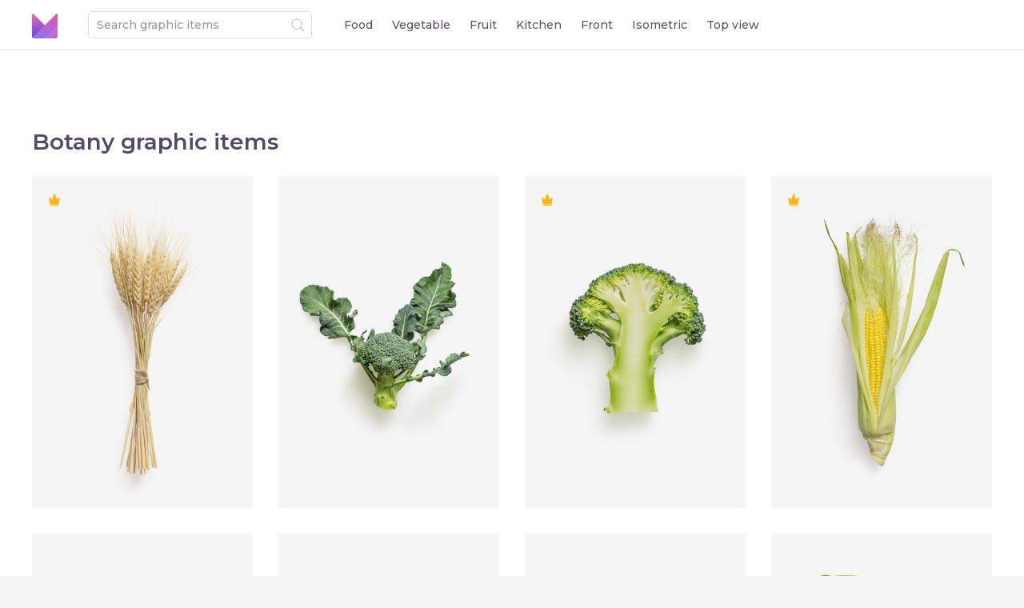

--- FILE ---
content_type: text/html; charset=UTF-8
request_url: https://mockup.graphics/assets/botany
body_size: 8436
content:
<!DOCTYPE html>
<html lang="en">
<head itemscope itemtype="http://schema.org/WPHeader">
    <meta charset="UTF-8">

    <link href="/mockup_graphics/style/assets.css?v=152" rel="stylesheet"> 

  
    <title itemprop="headline">Botany graphic assets</title>

    

        <meta itemprop="description" name="description" property="og:description" content="Graphic resources for designers and creators">
    <meta itemprop="keywords" name="keywords" content="Mockups, Graphics, Assets, Images, Photos, Design">
    <meta name="p:domain_verify" content="b3e37523a3a53890d3489530b40a9566"/>
    <meta name="viewport" content="width=device-width, initial-scale=1">

    <!-- TradeDoubler site verification 3203657 -->
    
<meta property="og:type" content="website" />
<meta property="og:url" content="https://mockup.graphics/assets/botany" />
<meta property="og:title" content="Botany graphic assets" />
<meta property="og:site_name" content="Mockup Graphics">
<meta property="og:locale" content="en_US">
<meta property="og:image" content="https://assets.mockup.graphics/site/og_default.jpg" />

        <!-- Google Tag Manager -->
    <script>(function(w,d,s,l,i){w[l]=w[l]||[];w[l].push({'gtm.start':
            new Date().getTime(),event:'gtm.js'});var f=d.getElementsByTagName(s)[0],
        j=d.createElement(s),dl=l!='dataLayer'?'&l='+l:'';j.async=true;j.src=
        'https://www.googletagmanager.com/gtm.js?id='+i+dl;f.parentNode.insertBefore(j,f);
    })(window,document,'script','dataLayer','GTM-MN2QPDN');</script>
    <!-- End Google Tag Manager -->
    


<!--<link href="https://fonts.googleapis.com/css?family=Heebo:300,400,500&display=swap" rel="stylesheet">-->


    <link href="https://fonts.googleapis.com/css2?family=Montserrat:wght@400;500;600;700&display=swap" rel="stylesheet">

    <link href="https://assets.mockup.graphics/site/ico_32.png" rel="shortcut icon" type="image/x-icon"/>
    <link href="https://assets.mockup.graphics/site/ico_256.png" rel="apple-touch-icon"/>


    <script src="https://cdn.paddle.com/paddle/paddle.js"></script>
    <script type="text/javascript">
        Paddle.Setup({ vendor: 38953 });
    </script>

  <!--<script id="chatBroEmbedCode">/* Chatbro Widget Embed Code Start */function ChatbroLoader(chats,async){async=!1!==async;var params={embedChatsParameters:chats instanceof Array?chats:[chats],lang:navigator.language||navigator.userLanguage,needLoadCode:'undefined'==typeof Chatbro,embedParamsVersion:localStorage.embedParamsVersion,chatbroScriptVersion:localStorage.chatbroScriptVersion},xhr=new XMLHttpRequest;xhr.withCredentials=!0,xhr.onload=function(){eval(xhr.responseText)},xhr.onerror=function(){console.error('Chatbro loading error')},xhr.open('GET','//www.chatbro.com/embed.js?'+btoa(unescape(encodeURIComponent(JSON.stringify(params)))),async),xhr.send()}/* Chatbro Widget Embed Code End */ChatbroLoader({encodedChatId: '78HQc'});</script>
  -->
</head>
<body class="theme-">

        <!-- Google Tag Manager (noscript) -->
    <noscript><iframe src="https://www.googletagmanager.com/ns.html?id=GTM-MN2QPDN"
                      height="0" width="0" style="display:none;visibility:hidden"></iframe></noscript>
    <!-- End Google Tag Manager (noscript) -->
        



<script>
    var CDN = {"cloudinary":{},"imagekit":{"preload":{"src":"https:\/\/ik.imagekit.io\/mockup\/assets2\/tr:w-200,q-30","srcset":{}},"preview":{"src":"https:\/\/ik.imagekit.io\/mockup\/assets2\/tr:w-800","srcset":{}},"normal":{"src":"https:\/\/ik.imagekit.io\/mockup\/assets2\/tr:w-2000,md-true","srcset":{}},"big":{"src":"https:\/\/ik.imagekit.io\/mockup\/assets2\/tr:w-4000,md-true","srcset":{}}},"mockup_graphics":{"srcset":{"0":{"0":"https:\/\/mockup.graphics\/mockup_graphics\/img\/w256","1":"256w"},"1":{"0":"https:\/\/mockup.graphics\/mockup_graphics\/img\/w384","1":"384w"},"2":{"0":"https:\/\/mockup.graphics\/mockup_graphics\/img\/w512","1":"512w"},"3":{"0":"https:\/\/mockup.graphics\/mockup_graphics\/img\/w768","1":"768w"},"4":{"0":"https:\/\/mockup.graphics\/mockup_graphics\/img\/w1024","1":"1024w"},"5":{"0":"https:\/\/mockup.graphics\/mockup_graphics\/img\/w1536","1":"1536w"},"6":{"0":"https:\/\/mockup.graphics\/mockup_graphics\/img\/w2048","1":"2048w"},"7":{"0":"https:\/\/mockup.graphics\/mockup_graphics\/img\/w3072","1":"3072w"},"8":{"0":"https:\/\/mockup.graphics\/mockup_graphics\/img\/w4096","1":"4096w"}},"preload":{"src":"https:\/\/mockup.graphics\/mockup_graphics\/img\/w128","sizes":""},"preview":{"src":"https:\/\/mockup.graphics\/mockup_graphics\/img\/w512","sizes":"(min-width: 614px) 384px, 100vw"},"normal":{"src":"https:\/\/mockup.graphics\/mockup_graphics\/img\/w2048","sizes":"(min-height: 590px) 1024px, (min-height: 438px) 768px, (min-height: 290px) 512px, (min-height: 218px) 384px, (min-width: 1164px) 1024px, (min-width: 1105px) 768px, (min-width: 849px) 1024px, (min-width: 593px) 768px, (min-width: 465px) 512px, (min-width: 337px) 384px, 100vw"},"big":{"src":"https:\/\/mockup.graphics\/mockup_graphics\/img\/w4096","sizes":""},"download":{"psd":"https:\/\/assets.mockup.graphics\/assets\/psd","png":"https:\/\/assets.mockup.graphics\/assets\/png"}},"digitalocean":{"srcset":{"0":{"0":"https:\/\/assets.mockup.graphics\/assets\/jpg\/w256","1":"256w"},"1":{"0":"https:\/\/assets.mockup.graphics\/assets\/jpg\/w384","1":"384w"},"2":{"0":"https:\/\/assets.mockup.graphics\/assets\/jpg\/w512","1":"512w"},"3":{"0":"https:\/\/assets.mockup.graphics\/assets\/jpg\/w768","1":"768w"},"4":{"0":"https:\/\/assets.mockup.graphics\/assets\/jpg\/w1024","1":"1024w"},"5":{"0":"https:\/\/assets.mockup.graphics\/assets\/jpg\/w1536","1":"1536w"},"6":{"0":"https:\/\/assets.mockup.graphics\/assets\/jpg\/w2048","1":"2048w"},"7":{"0":"https:\/\/assets.mockup.graphics\/assets\/jpg\/w3072","1":"3072w"},"8":{"0":"https:\/\/assets.mockup.graphics\/assets\/jpg\/w4096","1":"4096w"}},"preload":{"src":"https:\/\/assets.mockup.graphics\/assets\/jpg\/w128","sizes":""},"preview":{"src":"https:\/\/assets.mockup.graphics\/assets\/jpg\/w512","sizes":"(min-width: 614px) 384px, 100vw"},"normal":{"src":"https:\/\/assets.mockup.graphics\/assets\/jpg\/w2048","sizes":"(min-height: 590px) 1024px, (min-height: 438px) 768px, (min-height: 290px) 512px, (min-height: 218px) 384px, (min-width: 1164px) 1024px, (min-width: 1105px) 768px, (min-width: 849px) 1024px, (min-width: 593px) 768px, (min-width: 465px) 512px, (min-width: 337px) 384px, 100vw"},"big":{"src":"https:\/\/assets.mockup.graphics\/assets\/jpg\/w4096","sizes":""},"download":{"psd":"https:\/\/assets.mockup.graphics\/assets\/psd","png":"https:\/\/assets.mockup.graphics\/assets\/png"}}};


    //var liked = [];
    //var liked_2 = [];
    //var lazy_enabled = 1;
</script>




<div class="feedtoolbar2">

    <div class="logo-container">
        <a href="https://mockup.graphics">
            <svg class="logocolor">
                <use xlink:href="#logocolor"></use>
            </svg>
        </a>
    </div>
    
    <div class="search-container">
        <div class="search-toolbar">
            <form class="js-search track-toolbar-search-form" action="/assets/">
                <div class="search">
                    <svg class="search-icon js-form-submit">
                        <use xlink:href="#loop"></use>
                    </svg>
                    <input id="toolbar-search" name="q" class="input track-toolbar-search-input" type="text" placeholder="Search graphic items">
                </div>
            </form>
        </div>
    </div>



    <div class="menu-container">
        <div class="menu">
            <ul class="items" itemscope itemtype="http://schema.org/SiteNavigationElement">
                <!--add class active-->
                <li class="item  "><a itemprop="url" href="https://mockup.graphics/assets/food">Food</a></li>
                <li class="item  ""><a itemprop="url" href="https://mockup.graphics/assets/vegetable">Vegetable</a></li>
                <li class="item  ""><a itemprop="url" href="https://mockup.graphics/assets/fruit">Fruit</a></li>
                <li class="item  ""><a itemprop="url" href="https://mockup.graphics/assets/kitchen">Kitchen</a></li>
                <li class="item  ""><a itemprop="url" href="https://mockup.graphics/assets/front">Front</a></li>
                <li class="item  ""><a itemprop="url" href="https://mockup.graphics/assets/isometric">Isometric</a></li>
                <li class="item  ""><a itemprop="url" href="https://mockup.graphics/assets/top">Top view</a></li>
                <!--<li class="item external"><a class="track-generator-click" itemprop="url" target="_blank" href="https://generator.graphics/" title="Generator Graphics">Generator Graphics</a></li>-->
            </ul>
        </div>
    </div>



    

</div>


<style>
    .feedtoolbar{
        left: -10000px;
        position: fixed;
    }
</style>
<!---->



    <div style="height: 100px; max-width: 1407px; background: white; margin: 0 auto;"></div>

    <div class="titles" style="max-width: 1327px; margin: 0 auto; background: white;">
        <h1 class="title1">Botany graphic items</h1>
    </div>

    <script type="text/template" class="template-lazy">
        <div class="img img-preload animate "><img src="[[&preloadimage]]"></div>
        <img onerror="this.parentElement.parentElement.remove()" class="img animate track-asset-view" src="[[&mainimage]]" sizes="[[&sizes]]" srcset="[[&srcset]]" itemprop="thumbnailUrl">
    </script>

    <script type="text/template" class="template-lazy-grid">
        <img onerror="this.parentElement.parentElement.parentElement.remove()" class="img track-asset-view " src="[[&mainimage]]" sizes="[[&sizes]]" srcset="[[&srcset]]" itemprop="thumbnailUrl">
    </script>




                

<div class="grid-container js-container">
    <div class="grid js-items">
        






<div class="item"
     itemscope
     itemtype="http://schema.org/ImageObject"
     data-filename="IMG_1768.jpg"
>
    <div class="img-container">

        <img class="img-preload" onerror="this.parentElement.parentElement.parentElement.remove()" src="https://mockup.graphics/mockup_graphics/img/w128/IMG_1768.jpg">

        <a id="asset_2122742058" href="https://mockup.graphics/asset/clean_isolated_psd_image_of_spikelet_on_transparent_background_with_separated_shadow_1768" class="  img-link js-show-popup-asset js-asset-data js-queue-related js-rotate-instances"
           itemprop="url"
           title="Clean Isolated PSD image of Spikelet on transparent background with separated shadow"
           data-url="clean_isolated_psd_image_of_spikelet_on_transparent_background_with_separated_shadow_1768"
           data-width="3749"
           data-height="5623"
           data-title="Clean Isolated PSD image of Spikelet on transparent background with separated shadow"
           data-instances="IMG_1768.jpg,IMG_1768_tr.jpg"
           data-filename_like="IMG_1768.jpg"
           data-filename="IMG_1768.jpg"
           data-cdn="mockup_graphics"
           data-download="IMG_1768"
           data-view="Top"
           data-type="image"
           data-paddle_product="645537"
        >

                        <img class="img track-asset-view "
                 onerror="this.parentElement.parentElement.parentElement.remove()"
                 itemprop="thumbnailUrl"
                 src="https://mockup.graphics/mockup_graphics/img/w512/IMG_1768.jpg"
                 srcset="https://mockup.graphics/mockup_graphics/img/w256/IMG_1768.jpg 256w,
                        https://mockup.graphics/mockup_graphics/img/w384/IMG_1768.jpg 384w,
                        https://mockup.graphics/mockup_graphics/img/w512/IMG_1768.jpg 512w,
                        https://mockup.graphics/mockup_graphics/img/w768/IMG_1768.jpg 768w,
                        https://mockup.graphics/mockup_graphics/img/w1024/IMG_1768.jpg 1024w"
                 sizes="(min-width: 614px) 384px, 100vw"
                 alt="Clean Isolated PSD image of Spikelet on transparent background with separated shadow"
                 title="Clean Isolated PSD image of Spikelet on transparent background with separated shadow">
            
        </a>
        <div class="asset-title">
            <h3 class="title" itemprop="name"><a href="https://mockup.graphics/asset/clean_isolated_psd_image_of_spikelet_on_transparent_background_with_separated_shadow_1768">Clean Isolated PSD image of Spikelet on transparent background with separated shadow</a></h3>
        </div>

                <svg class="crown-icon">
            <title>Premium item</title>
            <use xlink:href="#crown"></use>
        </svg>
        
    </div>
</div>







<div class="item"
     itemscope
     itemtype="http://schema.org/ImageObject"
     data-filename="IMG_2209.jpg"
>
    <div class="img-container">

        <img class="img-preload" onerror="this.parentElement.parentElement.parentElement.remove()" src="https://mockup.graphics/mockup_graphics/img/w128/IMG_2209.jpg">

        <a id="asset_1864145160" href="https://mockup.graphics/asset/isolated_broccoli_psd_image_2209" class="  img-link js-show-popup-asset js-asset-data js-queue-related js-rotate-instances"
           itemprop="url"
           title="Isolated Broccoli psd image"
           data-url="isolated_broccoli_psd_image_2209"
           data-width="4078"
           data-height="4078"
           data-title="Isolated Broccoli psd image"
           data-instances="IMG_2209.jpg,IMG_2209_tr.jpg"
           data-filename_like="IMG_2209.jpg"
           data-filename="IMG_2209.jpg"
           data-cdn="mockup_graphics"
           data-download="IMG_2209"
           data-view="Top"
           data-type="image"
           data-paddle_product="0"
        >

                        <img class="img track-asset-view "
                 onerror="this.parentElement.parentElement.parentElement.remove()"
                 itemprop="thumbnailUrl"
                 src="https://mockup.graphics/mockup_graphics/img/w512/IMG_2209.jpg"
                 srcset="https://mockup.graphics/mockup_graphics/img/w256/IMG_2209.jpg 256w,
                        https://mockup.graphics/mockup_graphics/img/w384/IMG_2209.jpg 384w,
                        https://mockup.graphics/mockup_graphics/img/w512/IMG_2209.jpg 512w,
                        https://mockup.graphics/mockup_graphics/img/w768/IMG_2209.jpg 768w,
                        https://mockup.graphics/mockup_graphics/img/w1024/IMG_2209.jpg 1024w"
                 sizes="(min-width: 614px) 384px, 100vw"
                 alt="Isolated Broccoli psd image"
                 title="Isolated Broccoli psd image">
            
        </a>
        <div class="asset-title">
            <h3 class="title" itemprop="name"><a href="https://mockup.graphics/asset/isolated_broccoli_psd_image_2209">Isolated Broccoli psd image</a></h3>
        </div>

        
    </div>
</div>







<div class="item"
     itemscope
     itemtype="http://schema.org/ImageObject"
     data-filename="IMG_2242.jpg"
>
    <div class="img-container">

        <img class="img-preload" onerror="this.parentElement.parentElement.parentElement.remove()" src="https://mockup.graphics/mockup_graphics/img/w128/IMG_2242.jpg">

        <a id="asset_2142971079" href="https://mockup.graphics/asset/isolated_broccoli_psd_image_2242" class="  img-link js-show-popup-asset js-asset-data js-queue-related js-rotate-instances"
           itemprop="url"
           title="Isolated Broccoli psd image"
           data-url="isolated_broccoli_psd_image_2242"
           data-width="3871"
           data-height="3871"
           data-title="Isolated Broccoli psd image"
           data-instances="IMG_2242.jpg,IMG_2242_tr.jpg"
           data-filename_like="IMG_2242.jpg"
           data-filename="IMG_2242.jpg"
           data-cdn="mockup_graphics"
           data-download="IMG_2242"
           data-view="Top"
           data-type="image"
           data-paddle_product="645546"
        >

                        <img class="img track-asset-view "
                 onerror="this.parentElement.parentElement.parentElement.remove()"
                 itemprop="thumbnailUrl"
                 src="https://mockup.graphics/mockup_graphics/img/w512/IMG_2242.jpg"
                 srcset="https://mockup.graphics/mockup_graphics/img/w256/IMG_2242.jpg 256w,
                        https://mockup.graphics/mockup_graphics/img/w384/IMG_2242.jpg 384w,
                        https://mockup.graphics/mockup_graphics/img/w512/IMG_2242.jpg 512w,
                        https://mockup.graphics/mockup_graphics/img/w768/IMG_2242.jpg 768w,
                        https://mockup.graphics/mockup_graphics/img/w1024/IMG_2242.jpg 1024w"
                 sizes="(min-width: 614px) 384px, 100vw"
                 alt="Isolated Broccoli psd image"
                 title="Isolated Broccoli psd image">
            
        </a>
        <div class="asset-title">
            <h3 class="title" itemprop="name"><a href="https://mockup.graphics/asset/isolated_broccoli_psd_image_2242">Isolated Broccoli psd image</a></h3>
        </div>

                <svg class="crown-icon">
            <title>Premium item</title>
            <use xlink:href="#crown"></use>
        </svg>
        
    </div>
</div>







<div class="item"
     itemscope
     itemtype="http://schema.org/ImageObject"
     data-filename="IMG_2531.jpg"
>
    <div class="img-container">

        <img class="img-preload" onerror="this.parentElement.parentElement.parentElement.remove()" src="https://mockup.graphics/mockup_graphics/img/w128/IMG_2531.jpg">

        <a id="asset_1504653441" href="https://mockup.graphics/asset/isolated_ear_of_corn_psd_image_2531" class="  img-link js-show-popup-asset js-asset-data js-queue-related js-rotate-instances"
           itemprop="url"
           title="Isolated Ear of corn psd image"
           data-url="isolated_ear_of_corn_psd_image_2531"
           data-width="4431"
           data-height="5908"
           data-title="Isolated Ear of corn psd image"
           data-instances="IMG_2531.jpg,IMG_2531_tr.jpg"
           data-filename_like="IMG_2531.jpg"
           data-filename="IMG_2531.jpg"
           data-cdn="mockup_graphics"
           data-download="IMG_2531"
           data-view="Top"
           data-type="image"
           data-paddle_product="645549"
        >

                        <img class="img track-asset-view "
                 onerror="this.parentElement.parentElement.parentElement.remove()"
                 itemprop="thumbnailUrl"
                 src="https://mockup.graphics/mockup_graphics/img/w512/IMG_2531.jpg"
                 srcset="https://mockup.graphics/mockup_graphics/img/w256/IMG_2531.jpg 256w,
                        https://mockup.graphics/mockup_graphics/img/w384/IMG_2531.jpg 384w,
                        https://mockup.graphics/mockup_graphics/img/w512/IMG_2531.jpg 512w,
                        https://mockup.graphics/mockup_graphics/img/w768/IMG_2531.jpg 768w,
                        https://mockup.graphics/mockup_graphics/img/w1024/IMG_2531.jpg 1024w"
                 sizes="(min-width: 614px) 384px, 100vw"
                 alt="Isolated Ear of corn psd image"
                 title="Isolated Ear of corn psd image">
            
        </a>
        <div class="asset-title">
            <h3 class="title" itemprop="name"><a href="https://mockup.graphics/asset/isolated_ear_of_corn_psd_image_2531">Isolated Ear of corn psd image</a></h3>
        </div>

                <svg class="crown-icon">
            <title>Premium item</title>
            <use xlink:href="#crown"></use>
        </svg>
        
    </div>
</div>







<div class="item"
     itemscope
     itemtype="http://schema.org/ImageObject"
     data-filename="IMG_6976.jpg"
>
    <div class="img-container">

        <img class="img-preload" onerror="this.parentElement.parentElement.parentElement.remove()" src="https://mockup.graphics/mockup_graphics/img/w128/IMG_6976.jpg">

        <a id="asset_2048806901" href="https://mockup.graphics/asset/dried_flower_6976" class="  img-link js-show-popup-asset js-asset-data js-queue-related js-rotate-instances"
           itemprop="url"
           title="Dried flower image with transparent background"
           data-url="dried_flower_6976"
           data-width="3655"
           data-height="2742"
           data-title="Dried flower image with transparent background"
           data-instances="IMG_6976.jpg,IMG_6976_tr.jpg"
           data-filename_like="IMG_6976.jpg"
           data-filename="IMG_6976.jpg"
           data-cdn="mockup_graphics"
           data-download="IMG_6976"
           data-view="Isometric"
           data-type="image"
           data-paddle_product="0"
        >

                        <img class="img track-asset-view "
                 onerror="this.parentElement.parentElement.parentElement.remove()"
                 itemprop="thumbnailUrl"
                 src="https://mockup.graphics/mockup_graphics/img/w512/IMG_6976.jpg"
                 srcset="https://mockup.graphics/mockup_graphics/img/w256/IMG_6976.jpg 256w,
                        https://mockup.graphics/mockup_graphics/img/w384/IMG_6976.jpg 384w,
                        https://mockup.graphics/mockup_graphics/img/w512/IMG_6976.jpg 512w,
                        https://mockup.graphics/mockup_graphics/img/w768/IMG_6976.jpg 768w,
                        https://mockup.graphics/mockup_graphics/img/w1024/IMG_6976.jpg 1024w"
                 sizes="(min-width: 614px) 384px, 100vw"
                 alt="Dried flower image with transparent background"
                 title="Dried flower image with transparent background">
            
        </a>
        <div class="asset-title">
            <h3 class="title" itemprop="name"><a href="https://mockup.graphics/asset/dried_flower_6976">Dried flower image with transparent background</a></h3>
        </div>

        
    </div>
</div>







<div class="item"
     itemscope
     itemtype="http://schema.org/ImageObject"
     data-filename="IMG_6978.jpg"
>
    <div class="img-container">

        <img class="img-preload" onerror="this.parentElement.parentElement.parentElement.remove()" src="https://mockup.graphics/mockup_graphics/img/w128/IMG_6978.jpg">

        <a id="asset_1178769140" href="https://mockup.graphics/asset/dried_flower_6978" class="  img-link js-show-popup-asset js-asset-data js-queue-related js-rotate-instances"
           itemprop="url"
           title="Dried flower image asset with transparent background"
           data-url="dried_flower_6978"
           data-width="3998"
           data-height="2998"
           data-title="Dried flower image asset with transparent background"
           data-instances="IMG_6978.jpg,IMG_6978_tr.jpg"
           data-filename_like="IMG_6978.jpg"
           data-filename="IMG_6978.jpg"
           data-cdn="mockup_graphics"
           data-download="IMG_6978"
           data-view="Isometric"
           data-type="image"
           data-paddle_product="0"
        >

                        <img class="img track-asset-view "
                 onerror="this.parentElement.parentElement.parentElement.remove()"
                 itemprop="thumbnailUrl"
                 src="https://mockup.graphics/mockup_graphics/img/w512/IMG_6978.jpg"
                 srcset="https://mockup.graphics/mockup_graphics/img/w256/IMG_6978.jpg 256w,
                        https://mockup.graphics/mockup_graphics/img/w384/IMG_6978.jpg 384w,
                        https://mockup.graphics/mockup_graphics/img/w512/IMG_6978.jpg 512w,
                        https://mockup.graphics/mockup_graphics/img/w768/IMG_6978.jpg 768w,
                        https://mockup.graphics/mockup_graphics/img/w1024/IMG_6978.jpg 1024w"
                 sizes="(min-width: 614px) 384px, 100vw"
                 alt="Dried flower image asset with transparent background"
                 title="Dried flower image asset with transparent background">
            
        </a>
        <div class="asset-title">
            <h3 class="title" itemprop="name"><a href="https://mockup.graphics/asset/dried_flower_6978">Dried flower image asset with transparent background</a></h3>
        </div>

        
    </div>
</div>







<div class="item"
     itemscope
     itemtype="http://schema.org/ImageObject"
     data-filename="IMG_0530.jpg"
>
    <div class="img-container">

        <img class="img-preload" onerror="this.parentElement.parentElement.parentElement.remove()" src="https://mockup.graphics/mockup_graphics/img/w128/IMG_0530.jpg">

        <a id="asset_912379451" href="https://mockup.graphics/asset/leaf_0530" class="  img-link js-show-popup-asset js-asset-data js-queue-related js-rotate-instances"
           itemprop="url"
           title="Leaf PSD layered image"
           data-url="leaf_0530"
           data-width="4236"
           data-height="4235"
           data-title="Leaf PSD layered image"
           data-instances="IMG_0530.jpg,IMG_0530_tr.jpg"
           data-filename_like="IMG_0530.jpg"
           data-filename="IMG_0530.jpg"
           data-cdn="mockup_graphics"
           data-download="IMG_0530"
           data-view="Top"
           data-type="image"
           data-paddle_product="0"
        >

                        <img class="img track-asset-view "
                 onerror="this.parentElement.parentElement.parentElement.remove()"
                 itemprop="thumbnailUrl"
                 src="https://mockup.graphics/mockup_graphics/img/w512/IMG_0530.jpg"
                 srcset="https://mockup.graphics/mockup_graphics/img/w256/IMG_0530.jpg 256w,
                        https://mockup.graphics/mockup_graphics/img/w384/IMG_0530.jpg 384w,
                        https://mockup.graphics/mockup_graphics/img/w512/IMG_0530.jpg 512w,
                        https://mockup.graphics/mockup_graphics/img/w768/IMG_0530.jpg 768w,
                        https://mockup.graphics/mockup_graphics/img/w1024/IMG_0530.jpg 1024w"
                 sizes="(min-width: 614px) 384px, 100vw"
                 alt="Leaf PSD layered image"
                 title="Leaf PSD layered image">
            
        </a>
        <div class="asset-title">
            <h3 class="title" itemprop="name"><a href="https://mockup.graphics/asset/leaf_0530">Leaf PSD layered image</a></h3>
        </div>

        
    </div>
</div>







<div class="item"
     itemscope
     itemtype="http://schema.org/ImageObject"
     data-filename="IMG_0580.jpg"
>
    <div class="img-container">

        <img class="img-preload" onerror="this.parentElement.parentElement.parentElement.remove()" src="https://mockup.graphics/mockup_graphics/img/w128/IMG_0580.jpg">

        <a id="asset_2128173477" href="https://mockup.graphics/asset/leaf_0580" class="  img-link js-show-popup-asset js-asset-data js-queue-related js-rotate-instances"
           itemprop="url"
           title="Leaf PSD layered image"
           data-url="leaf_0580"
           data-width="2542"
           data-height="4519"
           data-title="Leaf PSD layered image"
           data-instances="IMG_0580.jpg,IMG_0580_tr.jpg"
           data-filename_like="IMG_0580.jpg"
           data-filename="IMG_0580.jpg"
           data-cdn="mockup_graphics"
           data-download="IMG_0580"
           data-view="Top"
           data-type="image"
           data-paddle_product="0"
        >

                        <img class="img track-asset-view "
                 onerror="this.parentElement.parentElement.parentElement.remove()"
                 itemprop="thumbnailUrl"
                 src="https://mockup.graphics/mockup_graphics/img/w512/IMG_0580.jpg"
                 srcset="https://mockup.graphics/mockup_graphics/img/w256/IMG_0580.jpg 256w,
                        https://mockup.graphics/mockup_graphics/img/w384/IMG_0580.jpg 384w,
                        https://mockup.graphics/mockup_graphics/img/w512/IMG_0580.jpg 512w,
                        https://mockup.graphics/mockup_graphics/img/w768/IMG_0580.jpg 768w,
                        https://mockup.graphics/mockup_graphics/img/w1024/IMG_0580.jpg 1024w"
                 sizes="(min-width: 614px) 384px, 100vw"
                 alt="Leaf PSD layered image"
                 title="Leaf PSD layered image">
            
        </a>
        <div class="asset-title">
            <h3 class="title" itemprop="name"><a href="https://mockup.graphics/asset/leaf_0580">Leaf PSD layered image</a></h3>
        </div>

        
    </div>
</div>







<div class="item"
     itemscope
     itemtype="http://schema.org/ImageObject"
     data-filename="IMG_1983.jpg"
>
    <div class="img-container">

        <img class="img-preload" onerror="this.parentElement.parentElement.parentElement.remove()" src="https://mockup.graphics/mockup_graphics/img/w128/IMG_1983.jpg">

        <a id="asset_1324065358" href="https://mockup.graphics/asset/leaf_1983" class="  img-link js-show-popup-asset js-asset-data js-queue-related js-rotate-instances"
           itemprop="url"
           title="Leaf image asset with transparent background"
           data-url="leaf_1983"
           data-width="3805"
           data-height="2141"
           data-title="Leaf image asset with transparent background"
           data-instances="IMG_1983.jpg,IMG_1983_tr.jpg"
           data-filename_like="IMG_1983.jpg"
           data-filename="IMG_1983.jpg"
           data-cdn="mockup_graphics"
           data-download="IMG_1983"
           data-view="Top"
           data-type="image"
           data-paddle_product="0"
        >

                        <img class="img track-asset-view "
                 onerror="this.parentElement.parentElement.parentElement.remove()"
                 itemprop="thumbnailUrl"
                 src="https://mockup.graphics/mockup_graphics/img/w512/IMG_1983.jpg"
                 srcset="https://mockup.graphics/mockup_graphics/img/w256/IMG_1983.jpg 256w,
                        https://mockup.graphics/mockup_graphics/img/w384/IMG_1983.jpg 384w,
                        https://mockup.graphics/mockup_graphics/img/w512/IMG_1983.jpg 512w,
                        https://mockup.graphics/mockup_graphics/img/w768/IMG_1983.jpg 768w,
                        https://mockup.graphics/mockup_graphics/img/w1024/IMG_1983.jpg 1024w"
                 sizes="(min-width: 614px) 384px, 100vw"
                 alt="Leaf image asset with transparent background"
                 title="Leaf image asset with transparent background">
            
        </a>
        <div class="asset-title">
            <h3 class="title" itemprop="name"><a href="https://mockup.graphics/asset/leaf_1983">Leaf image asset with transparent background</a></h3>
        </div>

        
    </div>
</div>







<div class="item"
     itemscope
     itemtype="http://schema.org/ImageObject"
     data-filename="IMG_2246.jpg"
>
    <div class="img-container">

        <img class="img-preload" onerror="this.parentElement.parentElement.parentElement.remove()" src="https://mockup.graphics/mockup_graphics/img/w128/IMG_2246.jpg">

        <a id="asset_336432711" href="https://mockup.graphics/asset/leaf_2246" class="  img-link js-show-popup-asset js-asset-data js-queue-related js-rotate-instances"
           itemprop="url"
           title="Leaf image asset with transparent background"
           data-url="leaf_2246"
           data-width="4729"
           data-height="3547"
           data-title="Leaf image asset with transparent background"
           data-instances="IMG_2246.jpg,IMG_2246_tr.jpg"
           data-filename_like="IMG_2246.jpg"
           data-filename="IMG_2246.jpg"
           data-cdn="mockup_graphics"
           data-download="IMG_2246"
           data-view="Front"
           data-type="image"
           data-paddle_product="0"
        >

                        <img class="img track-asset-view "
                 onerror="this.parentElement.parentElement.parentElement.remove()"
                 itemprop="thumbnailUrl"
                 src="https://mockup.graphics/mockup_graphics/img/w512/IMG_2246.jpg"
                 srcset="https://mockup.graphics/mockup_graphics/img/w256/IMG_2246.jpg 256w,
                        https://mockup.graphics/mockup_graphics/img/w384/IMG_2246.jpg 384w,
                        https://mockup.graphics/mockup_graphics/img/w512/IMG_2246.jpg 512w,
                        https://mockup.graphics/mockup_graphics/img/w768/IMG_2246.jpg 768w,
                        https://mockup.graphics/mockup_graphics/img/w1024/IMG_2246.jpg 1024w"
                 sizes="(min-width: 614px) 384px, 100vw"
                 alt="Leaf image asset with transparent background"
                 title="Leaf image asset with transparent background">
            
        </a>
        <div class="asset-title">
            <h3 class="title" itemprop="name"><a href="https://mockup.graphics/asset/leaf_2246">Leaf image asset with transparent background</a></h3>
        </div>

        
    </div>
</div>







<div class="item"
     itemscope
     itemtype="http://schema.org/ImageObject"
     data-filename="IMG_7138.jpg"
>
    <div class="img-container">

        <img class="img-preload" onerror="this.parentElement.parentElement.parentElement.remove()" src="https://mockup.graphics/mockup_graphics/img/w128/IMG_7138.jpg">

        <a id="asset_730578449" href="https://mockup.graphics/asset/dried_flower_7138" class="  img-link js-show-popup-asset js-asset-data js-queue-related js-rotate-instances"
           itemprop="url"
           title="Dried flower image with transparent background"
           data-url="dried_flower_7138"
           data-width="4182"
           data-height="3137"
           data-title="Dried flower image with transparent background"
           data-instances="IMG_7138.jpg,IMG_7138_tr.jpg"
           data-filename_like="IMG_7138.jpg"
           data-filename="IMG_7138.jpg"
           data-cdn="mockup_graphics"
           data-download="IMG_7138"
           data-view="Angled"
           data-type="image"
           data-paddle_product="0"
        >

                        <img class="img track-asset-view "
                 onerror="this.parentElement.parentElement.parentElement.remove()"
                 itemprop="thumbnailUrl"
                 src="https://mockup.graphics/mockup_graphics/img/w512/IMG_7138.jpg"
                 srcset="https://mockup.graphics/mockup_graphics/img/w256/IMG_7138.jpg 256w,
                        https://mockup.graphics/mockup_graphics/img/w384/IMG_7138.jpg 384w,
                        https://mockup.graphics/mockup_graphics/img/w512/IMG_7138.jpg 512w,
                        https://mockup.graphics/mockup_graphics/img/w768/IMG_7138.jpg 768w,
                        https://mockup.graphics/mockup_graphics/img/w1024/IMG_7138.jpg 1024w"
                 sizes="(min-width: 614px) 384px, 100vw"
                 alt="Dried flower image with transparent background"
                 title="Dried flower image with transparent background">
            
        </a>
        <div class="asset-title">
            <h3 class="title" itemprop="name"><a href="https://mockup.graphics/asset/dried_flower_7138">Dried flower image with transparent background</a></h3>
        </div>

        
    </div>
</div>







<div class="item"
     itemscope
     itemtype="http://schema.org/ImageObject"
     data-filename="IMG_2656.jpg"
>
    <div class="img-container">

        <img class="img-preload" onerror="this.parentElement.parentElement.parentElement.remove()" src="https://mockup.graphics/mockup_graphics/img/w128/IMG_2656.jpg">

        <a id="asset_1118895118" href="https://mockup.graphics/asset/leaf_2656" class="  img-link js-show-popup-asset js-asset-data js-queue-related js-rotate-instances"
           itemprop="url"
           title="Leaf PSD layered image"
           data-url="leaf_2656"
           data-width="1373"
           data-height="3204"
           data-title="Leaf PSD layered image"
           data-instances="IMG_2656.jpg,IMG_2656_tr.jpg"
           data-filename_like="IMG_2656.jpg"
           data-filename="IMG_2656.jpg"
           data-cdn="mockup_graphics"
           data-download="IMG_2656"
           data-view="Top"
           data-type="image"
           data-paddle_product="0"
        >

                        <img class="img track-asset-view "
                 onerror="this.parentElement.parentElement.parentElement.remove()"
                 itemprop="thumbnailUrl"
                 src="https://mockup.graphics/mockup_graphics/img/w512/IMG_2656.jpg"
                 srcset="https://mockup.graphics/mockup_graphics/img/w256/IMG_2656.jpg 256w,
                        https://mockup.graphics/mockup_graphics/img/w384/IMG_2656.jpg 384w,
                        https://mockup.graphics/mockup_graphics/img/w512/IMG_2656.jpg 512w,
                        https://mockup.graphics/mockup_graphics/img/w768/IMG_2656.jpg 768w,
                        https://mockup.graphics/mockup_graphics/img/w1024/IMG_2656.jpg 1024w"
                 sizes="(min-width: 614px) 384px, 100vw"
                 alt="Leaf PSD layered image"
                 title="Leaf PSD layered image">
            
        </a>
        <div class="asset-title">
            <h3 class="title" itemprop="name"><a href="https://mockup.graphics/asset/leaf_2656">Leaf PSD layered image</a></h3>
        </div>

        
    </div>
</div>







<div class="item"
     itemscope
     itemtype="http://schema.org/ImageObject"
     data-filename="IMG_5193.jpg"
>
    <div class="img-container">

        <img class="img-preload" onerror="this.parentElement.parentElement.parentElement.remove()" src="https://mockup.graphics/mockup_graphics/img/w128/IMG_5193.jpg">

        <a id="asset_347715713" href="https://mockup.graphics/asset/leaf_5193" class="  js-lazy-grid  img-link js-show-popup-asset js-asset-data js-queue-related js-rotate-instances"
           itemprop="url"
           title="Leaf PSD layered image"
           data-url="leaf_5193"
           data-width="4862"
           data-height="2735"
           data-title="Leaf PSD layered image"
           data-instances="IMG_5193.jpg,IMG_5193_tr.jpg"
           data-filename_like="IMG_5193.jpg"
           data-filename="IMG_5193.jpg"
           data-cdn="mockup_graphics"
           data-download="IMG_5193"
           data-view="Top"
           data-type="image"
           data-paddle_product="0"
        >

            
        </a>
        <div class="asset-title">
            <h3 class="title" itemprop="name"><a href="https://mockup.graphics/asset/leaf_5193">Leaf PSD layered image</a></h3>
        </div>

        
    </div>
</div>







<div class="item"
     itemscope
     itemtype="http://schema.org/ImageObject"
     data-filename="IMG_6801.jpg"
>
    <div class="img-container">

        <img class="img-preload" onerror="this.parentElement.parentElement.parentElement.remove()" src="https://mockup.graphics/mockup_graphics/img/w128/IMG_6801.jpg">

        <a id="asset_362187048" href="https://mockup.graphics/asset/dried_flower_6801" class="  js-lazy-grid  img-link js-show-popup-asset js-asset-data js-queue-related js-rotate-instances"
           itemprop="url"
           title="Dried flower image asset with transparent background"
           data-url="dried_flower_6801"
           data-width="5783"
           data-height="2479"
           data-title="Dried flower image asset with transparent background"
           data-instances="IMG_6801.jpg,IMG_6801_tr.jpg"
           data-filename_like="IMG_6801.jpg"
           data-filename="IMG_6801.jpg"
           data-cdn="mockup_graphics"
           data-download="IMG_6801"
           data-view="Front"
           data-type="image"
           data-paddle_product="0"
        >

            
        </a>
        <div class="asset-title">
            <h3 class="title" itemprop="name"><a href="https://mockup.graphics/asset/dried_flower_6801">Dried flower image asset with transparent background</a></h3>
        </div>

        
    </div>
</div>







<div class="item"
     itemscope
     itemtype="http://schema.org/ImageObject"
     data-filename="IMG_6803.jpg"
>
    <div class="img-container">

        <img class="img-preload" onerror="this.parentElement.parentElement.parentElement.remove()" src="https://mockup.graphics/mockup_graphics/img/w128/IMG_6803.jpg">

        <a id="asset_1205474950" href="https://mockup.graphics/asset/dried_flower_6803" class="  js-lazy-grid  img-link js-show-popup-asset js-asset-data js-queue-related js-rotate-instances"
           itemprop="url"
           title="Dried flower PSD layered image"
           data-url="dried_flower_6803"
           data-width="5738"
           data-height="2459"
           data-title="Dried flower PSD layered image"
           data-instances="IMG_6803.jpg,IMG_6803_tr.jpg"
           data-filename_like="IMG_6803.jpg"
           data-filename="IMG_6803.jpg"
           data-cdn="mockup_graphics"
           data-download="IMG_6803"
           data-view="Front"
           data-type="image"
           data-paddle_product="0"
        >

            
        </a>
        <div class="asset-title">
            <h3 class="title" itemprop="name"><a href="https://mockup.graphics/asset/dried_flower_6803">Dried flower PSD layered image</a></h3>
        </div>

        
    </div>
</div>







<div class="item"
     itemscope
     itemtype="http://schema.org/ImageObject"
     data-filename="IMG_6805.jpg"
>
    <div class="img-container">

        <img class="img-preload" onerror="this.parentElement.parentElement.parentElement.remove()" src="https://mockup.graphics/mockup_graphics/img/w128/IMG_6805.jpg">

        <a id="asset_2081900662" href="https://mockup.graphics/asset/dried_flower_6805" class="  js-lazy-grid  img-link js-show-popup-asset js-asset-data js-queue-related js-rotate-instances"
           itemprop="url"
           title="Dried flower image asset with transparent background"
           data-url="dried_flower_6805"
           data-width="5504"
           data-height="2359"
           data-title="Dried flower image asset with transparent background"
           data-instances="IMG_6805.jpg,IMG_6805_tr.jpg"
           data-filename_like="IMG_6805.jpg"
           data-filename="IMG_6805.jpg"
           data-cdn="mockup_graphics"
           data-download="IMG_6805"
           data-view="Front"
           data-type="image"
           data-paddle_product="0"
        >

            
        </a>
        <div class="asset-title">
            <h3 class="title" itemprop="name"><a href="https://mockup.graphics/asset/dried_flower_6805">Dried flower image asset with transparent background</a></h3>
        </div>

        
    </div>
</div>







<div class="item"
     itemscope
     itemtype="http://schema.org/ImageObject"
     data-filename="IMG_6846.jpg"
>
    <div class="img-container">

        <img class="img-preload" onerror="this.parentElement.parentElement.parentElement.remove()" src="https://mockup.graphics/mockup_graphics/img/w128/IMG_6846.jpg">

        <a id="asset_877670764" href="https://mockup.graphics/asset/spikelet_6846" class="  js-lazy-grid  img-link js-show-popup-asset js-asset-data js-queue-related js-rotate-instances"
           itemprop="url"
           title="Spikelet PSD image with transparent background"
           data-url="spikelet_6846"
           data-width="6110"
           data-height="3437"
           data-title="Spikelet PSD image with transparent background"
           data-instances="IMG_6846.jpg,IMG_6846_tr.jpg"
           data-filename_like="IMG_6846.jpg"
           data-filename="IMG_6846.jpg"
           data-cdn="mockup_graphics"
           data-download="IMG_6846"
           data-view="Top"
           data-type="image"
           data-paddle_product="0"
        >

            
        </a>
        <div class="asset-title">
            <h3 class="title" itemprop="name"><a href="https://mockup.graphics/asset/spikelet_6846">Spikelet PSD image with transparent background</a></h3>
        </div>

        
    </div>
</div>







<div class="item"
     itemscope
     itemtype="http://schema.org/ImageObject"
     data-filename="IMG_6848.jpg"
>
    <div class="img-container">

        <img class="img-preload" onerror="this.parentElement.parentElement.parentElement.remove()" src="https://mockup.graphics/mockup_graphics/img/w128/IMG_6848.jpg">

        <a id="asset_434890143" href="https://mockup.graphics/asset/spikelet_6848" class="  js-lazy-grid  img-link js-show-popup-asset js-asset-data js-queue-related js-rotate-instances"
           itemprop="url"
           title="Spikelet PSD isolated image"
           data-url="spikelet_6848"
           data-width="6134"
           data-height="3451"
           data-title="Spikelet PSD isolated image"
           data-instances="IMG_6848.jpg,IMG_6848_tr.jpg"
           data-filename_like="IMG_6848.jpg"
           data-filename="IMG_6848.jpg"
           data-cdn="mockup_graphics"
           data-download="IMG_6848"
           data-view="Top"
           data-type="image"
           data-paddle_product="0"
        >

            
        </a>
        <div class="asset-title">
            <h3 class="title" itemprop="name"><a href="https://mockup.graphics/asset/spikelet_6848">Spikelet PSD isolated image</a></h3>
        </div>

        
    </div>
</div>







<div class="item"
     itemscope
     itemtype="http://schema.org/ImageObject"
     data-filename="IMG_6850.jpg"
>
    <div class="img-container">

        <img class="img-preload" onerror="this.parentElement.parentElement.parentElement.remove()" src="https://mockup.graphics/mockup_graphics/img/w128/IMG_6850.jpg">

        <a id="asset_2084811071" href="https://mockup.graphics/asset/dried_flower_6850" class="  js-lazy-grid  img-link js-show-popup-asset js-asset-data js-queue-related js-rotate-instances"
           itemprop="url"
           title="Dried flower PSD image with transparent background"
           data-url="dried_flower_6850"
           data-width="5428"
           data-height="2326"
           data-title="Dried flower PSD image with transparent background"
           data-instances="IMG_6850.jpg,IMG_6850_tr.jpg"
           data-filename_like="IMG_6850.jpg"
           data-filename="IMG_6850.jpg"
           data-cdn="mockup_graphics"
           data-download="IMG_6850"
           data-view="Top"
           data-type="image"
           data-paddle_product="0"
        >

            
        </a>
        <div class="asset-title">
            <h3 class="title" itemprop="name"><a href="https://mockup.graphics/asset/dried_flower_6850">Dried flower PSD image with transparent background</a></h3>
        </div>

        
    </div>
</div>







<div class="item"
     itemscope
     itemtype="http://schema.org/ImageObject"
     data-filename="IMG_6852.jpg"
>
    <div class="img-container">

        <img class="img-preload" onerror="this.parentElement.parentElement.parentElement.remove()" src="https://mockup.graphics/mockup_graphics/img/w128/IMG_6852.jpg">

        <a id="asset_1858737417" href="https://mockup.graphics/asset/dried_flower_6852" class="  js-lazy-grid  img-link js-show-popup-asset js-asset-data js-queue-related js-rotate-instances"
           itemprop="url"
           title="Dried flower PSD layered image"
           data-url="dried_flower_6852"
           data-width="5738"
           data-height="2459"
           data-title="Dried flower PSD layered image"
           data-instances="IMG_6852.jpg,IMG_6852_tr.jpg"
           data-filename_like="IMG_6852.jpg"
           data-filename="IMG_6852.jpg"
           data-cdn="mockup_graphics"
           data-download="IMG_6852"
           data-view="Top"
           data-type="image"
           data-paddle_product="0"
        >

            
        </a>
        <div class="asset-title">
            <h3 class="title" itemprop="name"><a href="https://mockup.graphics/asset/dried_flower_6852">Dried flower PSD layered image</a></h3>
        </div>

        
    </div>
</div>







<div class="item"
     itemscope
     itemtype="http://schema.org/ImageObject"
     data-filename="IMG_6855.jpg"
>
    <div class="img-container">

        <img class="img-preload" onerror="this.parentElement.parentElement.parentElement.remove()" src="https://mockup.graphics/mockup_graphics/img/w128/IMG_6855.jpg">

        <a id="asset_1967566490" href="https://mockup.graphics/asset/spikelet_6855" class="  js-lazy-grid  img-link js-show-popup-asset js-asset-data js-queue-related js-rotate-instances"
           itemprop="url"
           title="Spikelet image with transparent background"
           data-url="spikelet_6855"
           data-width="2370"
           data-height="5532"
           data-title="Spikelet image with transparent background"
           data-instances="IMG_6855.jpg,IMG_6855_tr.jpg"
           data-filename_like="IMG_6855.jpg"
           data-filename="IMG_6855.jpg"
           data-cdn="mockup_graphics"
           data-download="IMG_6855"
           data-view="Top"
           data-type="image"
           data-paddle_product="0"
        >

            
        </a>
        <div class="asset-title">
            <h3 class="title" itemprop="name"><a href="https://mockup.graphics/asset/spikelet_6855">Spikelet image with transparent background</a></h3>
        </div>

        
    </div>
</div>







<div class="item"
     itemscope
     itemtype="http://schema.org/ImageObject"
     data-filename="IMG_6858.jpg"
>
    <div class="img-container">

        <img class="img-preload" onerror="this.parentElement.parentElement.parentElement.remove()" src="https://mockup.graphics/mockup_graphics/img/w128/IMG_6858.jpg">

        <a id="asset_1018004847" href="https://mockup.graphics/asset/spikelet_6858" class="  js-lazy-grid  img-link js-show-popup-asset js-asset-data js-queue-related js-rotate-instances"
           itemprop="url"
           title="Spikelet PSD isolated image"
           data-url="spikelet_6858"
           data-width="2064"
           data-height="4816"
           data-title="Spikelet PSD isolated image"
           data-instances="IMG_6858.jpg,IMG_6858_tr.jpg"
           data-filename_like="IMG_6858.jpg"
           data-filename="IMG_6858.jpg"
           data-cdn="mockup_graphics"
           data-download="IMG_6858"
           data-view="Top"
           data-type="image"
           data-paddle_product="0"
        >

            
        </a>
        <div class="asset-title">
            <h3 class="title" itemprop="name"><a href="https://mockup.graphics/asset/spikelet_6858">Spikelet PSD isolated image</a></h3>
        </div>

        
    </div>
</div>







<div class="item"
     itemscope
     itemtype="http://schema.org/ImageObject"
     data-filename="IMG_2244.jpg"
>
    <div class="img-container">

        <img class="img-preload" onerror="this.parentElement.parentElement.parentElement.remove()" src="https://mockup.graphics/mockup_graphics/img/w128/IMG_2244.jpg">

        <a id="asset_1659447689" href="https://mockup.graphics/asset/isolated_broccoli_psd_image_2244" class="  js-lazy-grid  img-link js-show-popup-asset js-asset-data js-queue-related js-rotate-instances"
           itemprop="url"
           title="Isolated Broccoli psd image"
           data-url="isolated_broccoli_psd_image_2244"
           data-width="5712"
           data-height="4284"
           data-title="Isolated Broccoli psd image"
           data-instances="IMG_2244.jpg,IMG_2244_tr.jpg"
           data-filename_like="IMG_2244.jpg"
           data-filename="IMG_2244.jpg"
           data-cdn="mockup_graphics"
           data-download="IMG_2244"
           data-view="Top"
           data-type="image"
           data-paddle_product="0"
        >

            
        </a>
        <div class="asset-title">
            <h3 class="title" itemprop="name"><a href="https://mockup.graphics/asset/isolated_broccoli_psd_image_2244">Isolated Broccoli psd image</a></h3>
        </div>

        
    </div>
</div>







<div class="item"
     itemscope
     itemtype="http://schema.org/ImageObject"
     data-filename="IMG_6934.jpg"
>
    <div class="img-container">

        <img class="img-preload" onerror="this.parentElement.parentElement.parentElement.remove()" src="https://mockup.graphics/mockup_graphics/img/w128/IMG_6934.jpg">

        <a id="asset_743966512" href="https://mockup.graphics/asset/dried_flower_6934" class="  js-lazy-grid  img-link js-show-popup-asset js-asset-data js-queue-related js-rotate-instances"
           itemprop="url"
           title="Dried flower PSD layered image"
           data-url="dried_flower_6934"
           data-width="3766"
           data-height="3767"
           data-title="Dried flower PSD layered image"
           data-instances="IMG_6934.jpg,IMG_6934_tr.jpg"
           data-filename_like="IMG_6934.jpg"
           data-filename="IMG_6934.jpg"
           data-cdn="mockup_graphics"
           data-download="IMG_6934"
           data-view="Top"
           data-type="image"
           data-paddle_product="0"
        >

            
        </a>
        <div class="asset-title">
            <h3 class="title" itemprop="name"><a href="https://mockup.graphics/asset/dried_flower_6934">Dried flower PSD layered image</a></h3>
        </div>

        
    </div>
</div>







<div class="item"
     itemscope
     itemtype="http://schema.org/ImageObject"
     data-filename="IMG_6936.jpg"
>
    <div class="img-container">

        <img class="img-preload" onerror="this.parentElement.parentElement.parentElement.remove()" src="https://mockup.graphics/mockup_graphics/img/w128/IMG_6936.jpg">

        <a id="asset_2011600222" href="https://mockup.graphics/asset/dried_flower_6936" class="  js-lazy-grid  img-link js-show-popup-asset js-asset-data js-queue-related js-rotate-instances"
           itemprop="url"
           title="Dried flower PSD layered image"
           data-url="dried_flower_6936"
           data-width="2263"
           data-height="2263"
           data-title="Dried flower PSD layered image"
           data-instances="IMG_6936.jpg,IMG_6936_tr.jpg"
           data-filename_like="IMG_6936.jpg"
           data-filename="IMG_6936.jpg"
           data-cdn="mockup_graphics"
           data-download="IMG_6936"
           data-view="Top"
           data-type="image"
           data-paddle_product="0"
        >

            
        </a>
        <div class="asset-title">
            <h3 class="title" itemprop="name"><a href="https://mockup.graphics/asset/dried_flower_6936">Dried flower PSD layered image</a></h3>
        </div>

        
    </div>
</div>







<div class="item"
     itemscope
     itemtype="http://schema.org/ImageObject"
     data-filename="IMG_0498.jpg"
>
    <div class="img-container">

        <img class="img-preload" onerror="this.parentElement.parentElement.parentElement.remove()" src="https://mockup.graphics/mockup_graphics/img/w128/IMG_0498.jpg">

        <a id="asset_768871742" href="https://mockup.graphics/asset/leaf_0498" class="  js-lazy-grid  img-link js-show-popup-asset js-asset-data js-queue-related js-rotate-instances"
           itemprop="url"
           title="Leaf PSD isolated image"
           data-url="leaf_0498"
           data-width="5922"
           data-height="4442"
           data-title="Leaf PSD isolated image"
           data-instances="IMG_0498.jpg,IMG_0498_tr.jpg"
           data-filename_like="IMG_0498.jpg"
           data-filename="IMG_0498.jpg"
           data-cdn="mockup_graphics"
           data-download="IMG_0498"
           data-view="Top"
           data-type="image"
           data-paddle_product="0"
        >

            
        </a>
        <div class="asset-title">
            <h3 class="title" itemprop="name"><a href="https://mockup.graphics/asset/leaf_0498">Leaf PSD isolated image</a></h3>
        </div>

        
    </div>
</div>







<div class="item"
     itemscope
     itemtype="http://schema.org/ImageObject"
     data-filename="IMG_0527.jpg"
>
    <div class="img-container">

        <img class="img-preload" onerror="this.parentElement.parentElement.parentElement.remove()" src="https://mockup.graphics/mockup_graphics/img/w128/IMG_0527.jpg">

        <a id="asset_1392222374" href="https://mockup.graphics/asset/leaf_0527" class="  js-lazy-grid  img-link js-show-popup-asset js-asset-data js-queue-related js-rotate-instances"
           itemprop="url"
           title="Leaf PSD isolated image"
           data-url="leaf_0527"
           data-width="4655"
           data-height="4656"
           data-title="Leaf PSD isolated image"
           data-instances="IMG_0527.jpg,IMG_0527_tr.jpg"
           data-filename_like="IMG_0527.jpg"
           data-filename="IMG_0527.jpg"
           data-cdn="mockup_graphics"
           data-download="IMG_0527"
           data-view="Top"
           data-type="image"
           data-paddle_product="0"
        >

            
        </a>
        <div class="asset-title">
            <h3 class="title" itemprop="name"><a href="https://mockup.graphics/asset/leaf_0527">Leaf PSD isolated image</a></h3>
        </div>

        
    </div>
</div>







<div class="item"
     itemscope
     itemtype="http://schema.org/ImageObject"
     data-filename="IMG_7018.jpg"
>
    <div class="img-container">

        <img class="img-preload" onerror="this.parentElement.parentElement.parentElement.remove()" src="https://mockup.graphics/mockup_graphics/img/w128/IMG_7018.jpg">

        <a id="asset_1588576917" href="https://mockup.graphics/asset/dried_flower_7018" class="  js-lazy-grid  img-link js-show-popup-asset js-asset-data js-queue-related js-rotate-instances"
           itemprop="url"
           title="Dried flower PSD isolated image"
           data-url="dried_flower_7018"
           data-width="2016"
           data-height="2015"
           data-title="Dried flower PSD isolated image"
           data-instances="IMG_7018.jpg,IMG_7018_tr.jpg"
           data-filename_like="IMG_7018.jpg"
           data-filename="IMG_7018.jpg"
           data-cdn="mockup_graphics"
           data-download="IMG_7018"
           data-view="Isometric"
           data-type="image"
           data-paddle_product="0"
        >

            
        </a>
        <div class="asset-title">
            <h3 class="title" itemprop="name"><a href="https://mockup.graphics/asset/dried_flower_7018">Dried flower PSD isolated image</a></h3>
        </div>

        
    </div>
</div>







<div class="item"
     itemscope
     itemtype="http://schema.org/ImageObject"
     data-filename="IMG_7022.jpg"
>
    <div class="img-container">

        <img class="img-preload" onerror="this.parentElement.parentElement.parentElement.remove()" src="https://mockup.graphics/mockup_graphics/img/w128/IMG_7022.jpg">

        <a id="asset_695311790" href="https://mockup.graphics/asset/dried_flower_7022" class="  js-lazy-grid  img-link js-show-popup-asset js-asset-data js-queue-related js-rotate-instances"
           itemprop="url"
           title="Dried flower PSD layered image"
           data-url="dried_flower_7022"
           data-width="2535"
           data-height="2535"
           data-title="Dried flower PSD layered image"
           data-instances="IMG_7022.jpg,IMG_7022_tr.jpg"
           data-filename_like="IMG_7022.jpg"
           data-filename="IMG_7022.jpg"
           data-cdn="mockup_graphics"
           data-download="IMG_7022"
           data-view="Isometric"
           data-type="image"
           data-paddle_product="0"
        >

            
        </a>
        <div class="asset-title">
            <h3 class="title" itemprop="name"><a href="https://mockup.graphics/asset/dried_flower_7022">Dried flower PSD layered image</a></h3>
        </div>

        
    </div>
</div>







<div class="item"
     itemscope
     itemtype="http://schema.org/ImageObject"
     data-filename="IMG_7096.jpg"
>
    <div class="img-container">

        <img class="img-preload" onerror="this.parentElement.parentElement.parentElement.remove()" src="https://mockup.graphics/mockup_graphics/img/w128/IMG_7096.jpg">

        <a id="asset_1694519900" href="https://mockup.graphics/asset/dried_flower_7096" class="  js-lazy-grid  img-link js-show-popup-asset js-asset-data js-queue-related js-rotate-instances"
           itemprop="url"
           title="Dried flower PSD layered image"
           data-url="dried_flower_7096"
           data-width="3049"
           data-height="3049"
           data-title="Dried flower PSD layered image"
           data-instances="IMG_7096.jpg,IMG_7096_tr.jpg"
           data-filename_like="IMG_7096.jpg"
           data-filename="IMG_7096.jpg"
           data-cdn="mockup_graphics"
           data-download="IMG_7096"
           data-view="Angled"
           data-type="image"
           data-paddle_product="0"
        >

            
        </a>
        <div class="asset-title">
            <h3 class="title" itemprop="name"><a href="https://mockup.graphics/asset/dried_flower_7096">Dried flower PSD layered image</a></h3>
        </div>

        
    </div>
</div>







<div class="item"
     itemscope
     itemtype="http://schema.org/ImageObject"
     data-filename="IMG_7098.jpg"
>
    <div class="img-container">

        <img class="img-preload" onerror="this.parentElement.parentElement.parentElement.remove()" src="https://mockup.graphics/mockup_graphics/img/w128/IMG_7098.jpg">

        <a id="asset_605497635" href="https://mockup.graphics/asset/dried_flower_7098" class="  js-lazy-grid  img-link js-show-popup-asset js-asset-data js-queue-related js-rotate-instances"
           itemprop="url"
           title="Dried flower PSD isolated image"
           data-url="dried_flower_7098"
           data-width="4977"
           data-height="3733"
           data-title="Dried flower PSD isolated image"
           data-instances="IMG_7098.jpg,IMG_7098_tr.jpg"
           data-filename_like="IMG_7098.jpg"
           data-filename="IMG_7098.jpg"
           data-cdn="mockup_graphics"
           data-download="IMG_7098"
           data-view="Angled"
           data-type="image"
           data-paddle_product="0"
        >

            
        </a>
        <div class="asset-title">
            <h3 class="title" itemprop="name"><a href="https://mockup.graphics/asset/dried_flower_7098">Dried flower PSD isolated image</a></h3>
        </div>

        
    </div>
</div>







<div class="item"
     itemscope
     itemtype="http://schema.org/ImageObject"
     data-filename="IMG_7102.jpg"
>
    <div class="img-container">

        <img class="img-preload" onerror="this.parentElement.parentElement.parentElement.remove()" src="https://mockup.graphics/mockup_graphics/img/w128/IMG_7102.jpg">

        <a id="asset_670570201" href="https://mockup.graphics/asset/dried_flower_7102" class="  js-lazy-grid  img-link js-show-popup-asset js-asset-data js-queue-related js-rotate-instances"
           itemprop="url"
           title="Dried flower PSD image with transparent background"
           data-url="dried_flower_7102"
           data-width="3593"
           data-height="3593"
           data-title="Dried flower PSD image with transparent background"
           data-instances="IMG_7102.jpg,IMG_7102_tr.jpg"
           data-filename_like="IMG_7102.jpg"
           data-filename="IMG_7102.jpg"
           data-cdn="mockup_graphics"
           data-download="IMG_7102"
           data-view="Angled"
           data-type="image"
           data-paddle_product="0"
        >

            
        </a>
        <div class="asset-title">
            <h3 class="title" itemprop="name"><a href="https://mockup.graphics/asset/dried_flower_7102">Dried flower PSD image with transparent background</a></h3>
        </div>

        
    </div>
</div>







<div class="item"
     itemscope
     itemtype="http://schema.org/ImageObject"
     data-filename="IMG_2446.jpg"
>
    <div class="img-container">

        <img class="img-preload" onerror="this.parentElement.parentElement.parentElement.remove()" src="https://mockup.graphics/mockup_graphics/img/w128/IMG_2446.jpg">

        <a id="asset_1411181412" href="https://mockup.graphics/asset/dried_flower_2446" class="  js-lazy-grid  img-link js-show-popup-asset js-asset-data js-queue-related js-rotate-instances"
           itemprop="url"
           title="Dried flower PSD layered image"
           data-url="dried_flower_2446"
           data-width="2258"
           data-height="1693"
           data-title="Dried flower PSD layered image"
           data-instances="IMG_2446.jpg,IMG_2446_tr.jpg"
           data-filename_like="IMG_2446.jpg"
           data-filename="IMG_2446.jpg"
           data-cdn="mockup_graphics"
           data-download="IMG_2446"
           data-view="Front"
           data-type="image"
           data-paddle_product="0"
        >

            
        </a>
        <div class="asset-title">
            <h3 class="title" itemprop="name"><a href="https://mockup.graphics/asset/dried_flower_2446">Dried flower PSD layered image</a></h3>
        </div>

        
    </div>
</div>







<div class="item"
     itemscope
     itemtype="http://schema.org/ImageObject"
     data-filename="IMG_2626.jpg"
>
    <div class="img-container">

        <img class="img-preload" onerror="this.parentElement.parentElement.parentElement.remove()" src="https://mockup.graphics/mockup_graphics/img/w128/IMG_2626.jpg">

        <a id="asset_600985066" href="https://mockup.graphics/asset/leaf_2626" class="  js-lazy-grid  img-link js-show-popup-asset js-asset-data js-queue-related js-rotate-instances"
           itemprop="url"
           title="Leaf image with transparent background"
           data-url="leaf_2626"
           data-width="3851"
           data-height="1650"
           data-title="Leaf image with transparent background"
           data-instances="IMG_2626.jpg,IMG_2626_tr.jpg"
           data-filename_like="IMG_2626.jpg"
           data-filename="IMG_2626.jpg"
           data-cdn="mockup_graphics"
           data-download="IMG_2626"
           data-view="Top"
           data-type="image"
           data-paddle_product="0"
        >

            
        </a>
        <div class="asset-title">
            <h3 class="title" itemprop="name"><a href="https://mockup.graphics/asset/leaf_2626">Leaf image with transparent background</a></h3>
        </div>

        
    </div>
</div>







<div class="item"
     itemscope
     itemtype="http://schema.org/ImageObject"
     data-filename="IMG_5188.jpg"
>
    <div class="img-container">

        <img class="img-preload" onerror="this.parentElement.parentElement.parentElement.remove()" src="https://mockup.graphics/mockup_graphics/img/w128/IMG_5188.jpg">

        <a id="asset_27739994" href="https://mockup.graphics/asset/leaf_5188" class="  js-lazy-grid  img-link js-show-popup-asset js-asset-data js-queue-related js-rotate-instances"
           itemprop="url"
           title="Leaf image with transparent background"
           data-url="leaf_5188"
           data-width="4045"
           data-height="4045"
           data-title="Leaf image with transparent background"
           data-instances="IMG_5188.jpg,IMG_5188_tr.jpg"
           data-filename_like="IMG_5188.jpg"
           data-filename="IMG_5188.jpg"
           data-cdn="mockup_graphics"
           data-download="IMG_5188"
           data-view="Top"
           data-type="image"
           data-paddle_product="0"
        >

            
        </a>
        <div class="asset-title">
            <h3 class="title" itemprop="name"><a href="https://mockup.graphics/asset/leaf_5188">Leaf image with transparent background</a></h3>
        </div>

        
    </div>
</div>







<div class="item"
     itemscope
     itemtype="http://schema.org/ImageObject"
     data-filename="IMG_6799.jpg"
>
    <div class="img-container">

        <img class="img-preload" onerror="this.parentElement.parentElement.parentElement.remove()" src="https://mockup.graphics/mockup_graphics/img/w128/IMG_6799.jpg">

        <a id="asset_1312504666" href="https://mockup.graphics/asset/dried_flower_6799" class="  js-lazy-grid  img-link js-show-popup-asset js-asset-data js-queue-related js-rotate-instances"
           itemprop="url"
           title="Dried flower image asset with transparent background"
           data-url="dried_flower_6799"
           data-width="5139"
           data-height="2202"
           data-title="Dried flower image asset with transparent background"
           data-instances="IMG_6799.jpg,IMG_6799_tr.jpg"
           data-filename_like="IMG_6799.jpg"
           data-filename="IMG_6799.jpg"
           data-cdn="mockup_graphics"
           data-download="IMG_6799"
           data-view="Front"
           data-type="image"
           data-paddle_product="0"
        >

            
        </a>
        <div class="asset-title">
            <h3 class="title" itemprop="name"><a href="https://mockup.graphics/asset/dried_flower_6799">Dried flower image asset with transparent background</a></h3>
        </div>

        
    </div>
</div>







<div class="item"
     itemscope
     itemtype="http://schema.org/ImageObject"
     data-filename="IMG_6814.jpg"
>
    <div class="img-container">

        <img class="img-preload" onerror="this.parentElement.parentElement.parentElement.remove()" src="https://mockup.graphics/mockup_graphics/img/w128/IMG_6814.jpg">

        <a id="asset_1779754206" href="https://mockup.graphics/asset/dried_flower_6814" class="  js-lazy-grid  img-link js-show-popup-asset js-asset-data js-queue-related js-rotate-instances"
           itemprop="url"
           title="Dried flower image asset with transparent background"
           data-url="dried_flower_6814"
           data-width="4694"
           data-height="2640"
           data-title="Dried flower image asset with transparent background"
           data-instances="IMG_6814.jpg,IMG_6814_tr.jpg"
           data-filename_like="IMG_6814.jpg"
           data-filename="IMG_6814.jpg"
           data-cdn="mockup_graphics"
           data-download="IMG_6814"
           data-view="Front"
           data-type="image"
           data-paddle_product="0"
        >

            
        </a>
        <div class="asset-title">
            <h3 class="title" itemprop="name"><a href="https://mockup.graphics/asset/dried_flower_6814">Dried flower image asset with transparent background</a></h3>
        </div>

        
    </div>
</div>







<div class="item"
     itemscope
     itemtype="http://schema.org/ImageObject"
     data-filename="IMG_6810.jpg"
>
    <div class="img-container">

        <img class="img-preload" onerror="this.parentElement.parentElement.parentElement.remove()" src="https://mockup.graphics/mockup_graphics/img/w128/IMG_6810.jpg">

        <a id="asset_940119445" href="https://mockup.graphics/asset/dried_flower_6810" class="  js-lazy-grid  img-link js-show-popup-asset js-asset-data js-queue-related js-rotate-instances"
           itemprop="url"
           title="Dried flower image asset with transparent background"
           data-url="dried_flower_6810"
           data-width="3707"
           data-height="2085"
           data-title="Dried flower image asset with transparent background"
           data-instances="IMG_6810.jpg,IMG_6810_tr.jpg"
           data-filename_like="IMG_6810.jpg"
           data-filename="IMG_6810.jpg"
           data-cdn="mockup_graphics"
           data-download="IMG_6810"
           data-view="Front"
           data-type="image"
           data-paddle_product="0"
        >

            
        </a>
        <div class="asset-title">
            <h3 class="title" itemprop="name"><a href="https://mockup.graphics/asset/dried_flower_6810">Dried flower image asset with transparent background</a></h3>
        </div>

        
    </div>
</div>







<div class="item"
     itemscope
     itemtype="http://schema.org/ImageObject"
     data-filename="IMG_6812.jpg"
>
    <div class="img-container">

        <img class="img-preload" onerror="this.parentElement.parentElement.parentElement.remove()" src="https://mockup.graphics/mockup_graphics/img/w128/IMG_6812.jpg">

        <a id="asset_1293194495" href="https://mockup.graphics/asset/dried_flower_6812" class="  js-lazy-grid  img-link js-show-popup-asset js-asset-data js-queue-related js-rotate-instances"
           itemprop="url"
           title="Dried flower image with transparent background"
           data-url="dried_flower_6812"
           data-width="4096"
           data-height="2304"
           data-title="Dried flower image with transparent background"
           data-instances="IMG_6812.jpg,IMG_6812_tr.jpg"
           data-filename_like="IMG_6812.jpg"
           data-filename="IMG_6812.jpg"
           data-cdn="mockup_graphics"
           data-download="IMG_6812"
           data-view="Front"
           data-type="image"
           data-paddle_product="0"
        >

            
        </a>
        <div class="asset-title">
            <h3 class="title" itemprop="name"><a href="https://mockup.graphics/asset/dried_flower_6812">Dried flower image with transparent background</a></h3>
        </div>

        
    </div>
</div>







<div class="item"
     itemscope
     itemtype="http://schema.org/ImageObject"
     data-filename="IMG_7020.jpg"
>
    <div class="img-container">

        <img class="img-preload" onerror="this.parentElement.parentElement.parentElement.remove()" src="https://mockup.graphics/mockup_graphics/img/w128/IMG_7020.jpg">

        <a id="asset_956335916" href="https://mockup.graphics/asset/dried_flower_7020" class="  js-lazy-grid  img-link js-show-popup-asset js-asset-data js-queue-related js-rotate-instances"
           itemprop="url"
           title="Dried flower image asset with transparent background"
           data-url="dried_flower_7020"
           data-width="1473"
           data-height="1473"
           data-title="Dried flower image asset with transparent background"
           data-instances="IMG_7020.jpg,IMG_7020_tr.jpg"
           data-filename_like="IMG_7020.jpg"
           data-filename="IMG_7020.jpg"
           data-cdn="mockup_graphics"
           data-download="IMG_7020"
           data-view="Isometric"
           data-type="image"
           data-paddle_product="0"
        >

            
        </a>
        <div class="asset-title">
            <h3 class="title" itemprop="name"><a href="https://mockup.graphics/asset/dried_flower_7020">Dried flower image asset with transparent background</a></h3>
        </div>

        
    </div>
</div>



    </div>

    </div>


    <div style="height: 60px; background: white; max-width: 1407px; margin: 0 auto;"></div>



    

<script type="text/template" class="template-mainimage">
    <div class="main-image js-main-image" data-filename="[[&filename]]" data-image="[[&mainimage]]" data-fullsize="[[&fullsize]]" data-cdn="[[&cdn]]" data-width="[[&width]]" data-height="[[&height]]">
        <!--<div class="preload">
            <img class="preloadimg" src="[[&preview]]">
        </div>-->
        <img style="position: relative;" class="mainimg js-zoom track-asset-zoom-in" src="[[&mainimage]]" sizes="[[&sizes]]" srcset="[[&srcset]]">
    </div>
</script>

<div class="popup-asset js-popup-asset" style="display: none;">


    <div class="popup-content">

        <div class="turn turn-prev js-prev noselect track-asset-prev"></div>
        <div class="turn turn-next js-next noselect track-asset-next"></div>

        <div class="popup-wrap">


            <div class="content" style="position: relative; margin: 0 auto; background: white; max-width: 1407px;">

                <div class="popup-close js-popup-close track-asset-close"></div>

                <div class="asset">

                    <div class="asset-main">
                        <div class="image-container js-image-container">



                        </div>
                    </div>

                    <div class="asset-info">
                        <div class="asset-info-wrapper">


                            <!--<div class="asset-like-container js-asset-like-container">
                                <div class="asset-like js-asset-like track-like">
                                    <svg class="like-icon">
                                        <use xlink:href="#like"></use>
                                    </svg>
                                    <svg class="like-empty-icon">
                                        <use xlink:href="#like-empty"></use>
                                    </svg>

                                </div>
                                <div class="asset-like-text">
                                    Add to your collection
                                </div>
                                <div class="profile-link">
                                    <a href="/profile">Your Collection &rarr;</a>
                                </div>
                            </div>-->

                            <h2 class="title-asset js-title-asset"></h2>


                            <div class="premium-label js-premium-label" style="display: none" >
                                <svg class="crown-icon">
                                    <use xlink:href="#crown"></use>
                                </svg>
                                Premium
                            </div>


                            <ul class="asset-info-items">
                                <li class="item"><span class="js-asset-view"></span> view</li>
                                <li class="item">Layered PSD</li>
                                <li class="item">Isolated image</li>
                                <li class="item">Separated shadow</li>
                                <li class="item">Changeable background</li>
                                <li class="item"><span class="js-asset-width">4000</span>&times;<span class="js-asset-height">3000</span>px</li>
                            </ul>


                            <div class="tabs-download-type js-popup-tabs-download-type">
                                <div class="item psd active" data-download-type="psd">PSD</div>
                                <div class="item png" data-download-type="png">PNG</div>
                            </div>

                            <div class="button-item">
                                <a href="#" class="button js-download track-download">Download</a>
                                <a href="#" style="display: none; " class="js-popup-paddle_button paddle_button button" data-product="">Buy for $2.50</a>
                            </div>


                        </div>
                    </div>


                </div>

                <div class="asset-keywords">
                    <h3 class="asset-subtitle">Related keywords</h3> 
                    <ul class="asset-keywords-items js-tags">
                        

    <li class="item"><a href="https://mockup.graphics/assets/"></a></li>

                    </ul>
                </div>


                <div class="related-container">
                    <h3 class="asset-subtitle">Related assets</h3>

                    <div class="related js-related">


                        
                        <script type="text/template" class="template-lazy-grid">
                            <img onerror="this.parentElement.parentElement.parentElement.remove()" class="img track-asset-view " src="[[&mainimage]]" sizes="[[&sizes]]" srcset="[[&srcset]]" itemprop="thumbnailUrl">
                        </script>

                        <div class="grid-container js-container">
                            <div class="grid js-items">

                            </div>

                        </div>

                        

                    </div>
                </div>

            </div>
        </div>
    </div>
</div>

    <script type="text/template" class="template-zoom">
    
    <div class="js-zoomed-move track-asset-zoom-out" style="width: 100%; height: 100%; background: url([[&image]]) no-repeat; background-size: [[&width]]px auto; background-position: 50% 50%;"></div>
</script>

<div class="popup-zoom" style="display: none;">
    <div class="popup-zoom-scroll">

        <div class="zoomed js-zoomed">

        </div>

    </div>
</div>




<div id="LZ" class="LZ"></div>

<script>(function(t){var r=new XMLHttpRequest();r.open('GET','https://mockup.graphics/mockup_graphics/images/sprite.svg?v=103',true);r.setRequestHeader('X-Requested-With','XMLHttpRequest');r.onreadystatechange=function(){if(r.readyState !== 4) return void 0;var lz = document.getElementById('LZ');if(!lz){document.createElement('DIV');lz.id='LZ';lz.className='LZ';t.appendChild(lz);};var d=document.createElement('DIV');d.innerHTML=r.responseText;lz.appendChild(d);};r.send();})(document.body);</script>

<script src="https://ajax.googleapis.com/ajax/libs/jquery/3.4.1/jquery.min.js"></script>


<script type="text/javascript" src="/mockup_graphics/js/mustache.js"></script>
<script>Mustache.tags = ["[[", "]]"];</script>

<script type="text/javascript" src="/mockup_graphics/js/assets.min.js?v=68"></script> 



    
<div class="assets_footer">
    <div class="footer_wrapper">
        <div class="block">
            <ul>
                <li>About</li>
                <li><a href="https://mockup.graphics/privacy">Privacy policy</a></li>
                <li><a href="https://mockup.graphics/license">License</a></li>
                <li><a href="mailto:mockup.flow.graphics@gmail.com">Contact</a></li>
            </ul>
        </div>
        <!--
        <div class="block">
            <ul>
                <li>Help</li>
                <li><a href="#">FAQ</a></li>
                <li><a href="#">How use mockups</a></li>
                <li><a href="#">How create scene</a></li>
                <li><a href="#">Why mockups need</a></li>
                <li><a href="#">Best practices</a></li>
            </ul>
        </div>
        -->
        <div class="block">
            <ul>
                <li>Categories</li>
                <li><a href="https://mockup.graphics/assets/packages">Packages mockups</a></li>
                <li><a href="https://mockup.graphics/assets/vegetable">Vegetable</a></li>
                <li><a href="https://mockup.graphics/assets/food">Food</a></li>
                <li><a href="https://mockup.graphics/assets/kitchen">Kitchen</a></li>
                <li><a href="https://mockup.graphics/assets/fruit">Fruit</a></li>
                <li><a href="https://mockup.graphics/assets/floral">Floral</a></li>
            </ul>
        </div>
        <div class="block">
            <ul>
                <li>Social</li>
                <li><a href="https://www.instagram.com/graphicitems/">Instagram</a></li>
                <li><a href="https://www.facebook.com/Mockup-Graphics-105192361218647">Facebook</a></li>
                <li><a href="https://www.pinterest.ru/mockup_graphics/">Pinterest</a></li>
                <!--<li><a href="https://www.behance.net/mockup_graphics">Behance</a></li>-->
                <li><a href="https://unsplash.com/@mockupgraphics">Unsplash </a></li>
            </ul>
        </div>
        <!--
        <div class="block">
            <ul>
                <li>Projects</li>
                <li><a href="#">Online mockups</a></li>
                <li><a href="#">Online scene creator</a></li>
                <li><a href="#">Mesh gradient</a></li>
                <li><a href="#">Simple mockups</a></li>
            </ul>
        </div>
        -->
        <div class="block">
            <ul>
                <li>Our Stocks</li>
                <li><a style="color: #ffdb75; font-weight: 500;" href="https://stock.adobe.com/contributor/210024978/Flow%20Graphics">Adobe Stock</a></li>
                <li><a style="color: #ffdb75; font-weight: 500;" href="https://www.shutterstock.com/g/graphicitems?rid=285591157&utm_medium=email&utm_source=ctrbreferral-link">Shutterstock</a></li>
            </ul>
        </div>
        <div class="block">

            <div style="display: inline-block; text-align: center;">
                <div class="logo-footer" style="margin: 0 0 10px;">
                    <a href="https://mockup.graphics" title="Mockup Graphics - free design resources">
                        <svg class="logocolor" style="width: 32px; height: 32px;">
                            <use xlink:href="#logocolor"></use>
                        </svg>
                    </a>
                </div>
                <div class="copy" style="font-size: 10px;">
                    Copyright &copy; 2023<br>
                    Mockup Graphics
                </div>
            </div>
        </div>
    </div>
</div>

    </body>
</html>